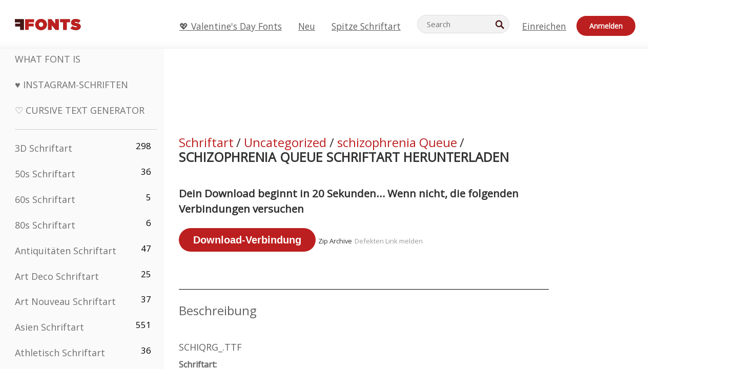

--- FILE ---
content_type: text/plain;charset=UTF-8
request_url: https://c.pub.network/v2/c
body_size: -259
content:
9f2a5f24-5902-4562-8afb-6305f702bb57

--- FILE ---
content_type: text/plain;charset=UTF-8
request_url: https://c.pub.network/v2/c
body_size: -112
content:
6bfeeade-6217-49ef-9fe4-152cfac17697